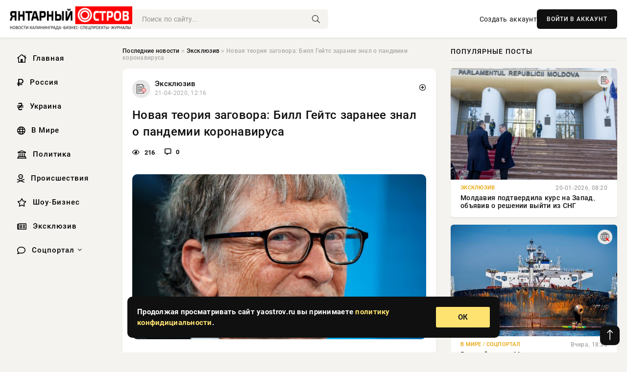

--- FILE ---
content_type: text/html; charset=utf-8
request_url: https://yaostrov.ru/exclusive/98558-novaya-teoriya-zagovora-bill-geyts-zaranee-znal-o-pandemii-koronavirusa.html
body_size: 13868
content:
<!DOCTYPE html>
<html lang="ru">
   <head>
   <title>Новая теория заговора: Билл Гейтс заранее знал о пандемии коронавируса » Новости Калининграда и области сегодня, последние калининградские новости, новости дня. Янтарный Остров - портал Калининграда</title>
<meta charset="utf-8">
<meta name="description" content="Довольно часто люди во время клинической смерти встречаются с представителями Высших сил, одна девочка">
<meta name="keywords" content="Неоднократно, человечество, Регулярные, выступления, навели, приведет, вообще, Гейтс, рассказывал, нужно">
<link rel="canonical" href="https://yaostrov.ru/exclusive/98558-novaya-teoriya-zagovora-bill-geyts-zaranee-znal-o-pandemii-koronavirusa.html">
<link rel="alternate" type="application/rss+xml" title="Новости Калининграда и области сегодня, последние калининградские новости, новости дня. Янтарный Остров - портал Калининграда RSS" href="https://yaostrov.ru/rss.xml">
<link rel="alternate" type="application/rss+xml" title="Новости Калининграда и области сегодня, последние калининградские новости, новости дня. Янтарный Остров - портал Калининграда RSS Dzen" href="https://yaostrov.ru/rssdzen.xml">
<link rel="preconnect" href="https://yaostrov.ru/" fetchpriority="high">
<meta property="twitter:title" content="Новая теория заговора: Билл Гейтс заранее знал о пандемии коронавируса » Новости Калининграда и области сегодня, последние калининградские новости, новости дня. Янтарный Остров - портал Калининграда">
<meta property="twitter:url" content="https://yaostrov.ru/exclusive/98558-novaya-teoriya-zagovora-bill-geyts-zaranee-znal-o-pandemii-koronavirusa.html">
<meta property="twitter:card" content="summary_large_image">
<meta property="twitter:image" content="https://yaostrov.ru/uploads/posts/2020-04/1587460567147283574.jpeg">
<meta property="twitter:description" content="Неоднократно Билл Гейтс рассказывал о том, как нужно бороться с пандемией и к чему она вообще приведет человечество. Регулярные его выступления навели конспирологов на мысль, что предприниматель прямо или косвенно замешан во вспышке коронавируса, сообщает портал WWW.PLANETANOVOSTI.COM. По данным">
<meta property="og:type" content="article">
<meta property="og:site_name" content="Новости Калининграда и области сегодня, последние калининградские новости, новости дня. Янтарный Остров - портал Калининграда">
<meta property="og:title" content="Новая теория заговора: Билл Гейтс заранее знал о пандемии коронавируса » Новости Калининграда и области сегодня, последние калининградские новости, новости дня. Янтарный Остров - портал Калининграда">
<meta property="og:url" content="https://yaostrov.ru/exclusive/98558-novaya-teoriya-zagovora-bill-geyts-zaranee-znal-o-pandemii-koronavirusa.html">
<meta property="og:image" content="https://yaostrov.ru/uploads/posts/2020-04/1587460567147283574.jpeg">
<meta property="og:description" content="Неоднократно Билл Гейтс рассказывал о том, как нужно бороться с пандемией и к чему она вообще приведет человечество. Регулярные его выступления навели конспирологов на мысль, что предприниматель прямо или косвенно замешан во вспышке коронавируса, сообщает портал WWW.PLANETANOVOSTI.COM. По данным">

<script src="/engine/classes/min/index.php?g=general&amp;v=uak17"></script>
<script src="/engine/classes/min/index.php?f=engine/classes/js/jqueryui.js,engine/classes/js/dle_js.js,engine/classes/fancybox/fancybox.js&amp;v=uak17" defer></script>
<script type="application/ld+json">{"@context":"https://schema.org","@graph":[{"@type":"NewsArticle","@context":"https://schema.org/","publisher":{"@type":"Organization","name":"Информационно аналитический портал «YAOSTROV.RU»","logo":{"@type":"ImageObject","url":""}},"name":"Новая теория заговора: Билл Гейтс заранее знал о пандемии коронавируса","headline":"Новая теория заговора: Билл Гейтс заранее знал о пандемии коронавируса","mainEntityOfPage":{"@type":"WebPage","@id":"https://yaostrov.ru/exclusive/98558-novaya-teoriya-zagovora-bill-geyts-zaranee-znal-o-pandemii-koronavirusa.html"},"datePublished":"2020-04-21T12:16:07+03:00","author":{"@type":"Person","name":"admin","url":"https://yaostrov.ru/user/admin/"},"image":["https://yaostrov.ru/uploads/posts/2020-04/1587460567147283574.jpeg"],"description":"Неоднократно Билл Гейтс рассказывал о том, как нужно бороться с пандемией и к чему она вообще приведет человечество. Регулярные его выступления навели конспирологов на мысль, что предприниматель прямо или косвенно замешан во вспышке коронавируса, сообщает портал WWW.PLANETANOVOSTI.COM. По данным"},{"@type":"BreadcrumbList","@context":"https://schema.org/","itemListElement":[{"@type":"ListItem","position":1,"item":{"@id":"https://yaostrov.ru/","name":"Последние новости"}},{"@type":"ListItem","position":2,"item":{"@id":"https://yaostrov.ru/exclusive/","name":"Эксклюзив"}},{"@type":"ListItem","position":3,"item":{"@id":"https://yaostrov.ru/exclusive/98558-novaya-teoriya-zagovora-bill-geyts-zaranee-znal-o-pandemii-koronavirusa.html","name":"Новая теория заговора: Билл Гейтс заранее знал о пандемии коронавируса"}}]}]}</script> 
      <meta name="viewport" content="width=device-width, initial-scale=1.0" />
      <meta name="msapplication-TileColor" content="#e6e6e6">   
      <meta name="theme-color" content="#101010"> 
      <link rel="preload" href="/templates/Default/css/common.css" as="style">
      <link rel="preload" href="/templates/Default/css/styles.css" as="style">
      <link rel="preload" href="/templates/Default/css/engine.css" as="style">
      <link rel="preload" href="/templates/Default/css/fontawesome.css" as="style">
      <link rel="preload" href="/templates/Default/webfonts/manrope-400.woff2" as="font" type="font/woff2" crossorigin>
      <link rel="preload" href="/templates/Default/webfonts/manrope-600.woff2" as="font" type="font/woff2" crossorigin>
      <link rel="preload" href="/templates/Default/webfonts/manrope-700.woff2" as="font" type="font/woff2" crossorigin>
      <link rel="preload" href="/templates/Default/webfonts/fa-light-300.woff2" as="font" type="font/woff2" crossorigin>
      <link href="/templates/Default/css/common.css" type="text/css" rel="stylesheet" />
      <link href="/templates/Default/css/styles.css" type="text/css" rel="stylesheet" />
      <link href="/templates/Default/css/engine.css" type="text/css" rel="stylesheet" /> 
      <link href="/templates/Default/css/fontawesome.css" type="text/css" rel="stylesheet" />
      <link rel="apple-touch-icon" sizes="256x256" href="/templates/Default/favicons/256x256.png">
      <link rel="apple-touch-icon" sizes="192x192" href="/templates/Default/favicons/192x192.png">
      <link rel="apple-touch-icon" sizes="180x180" href="/templates/Default/favicons/180x180.png">
      <link rel="apple-touch-icon" sizes="167x167" href="/templates/Default/favicons/167x167.png">
      <link rel="apple-touch-icon" sizes="152x152" href="/templates/Default/favicons/152x152.png">
      <link rel="apple-touch-icon" sizes="120x120" href="/templates/Default/favicons/120x120.png">
      <link rel="icon" type="image/png" href="/templates/Default/favicons/favicon.png">
      	<!-- Yandex.RTB -->
	<script>window.yaContextCb=window.yaContextCb||[]</script>
	<script src="https://yandex.ru/ads/system/context.js" async></script>
   </head>
   <body>
      <div class="wrapper">
         <div class="wrapper-container wrapper-main">

            <header class="header d-flex ai-center vw100">
               <a href="/" class="logo" title="Новости Калининграда и области сегодня, последние калининградские новости, новости дня. Янтарный Остров - портал Калининграда"><img src="/templates/Default/dleimages/logo.png" alt="Новости Калининграда и области сегодня, последние калининградские новости, новости дня. Янтарный Остров - портал Калининграда"></a>
               <div class="header__search search-block flex-grow-1">
                  <form id="quicksearch" method="post">
                     <input type="hidden" name="do" value="search">
                     <input type="hidden" name="subaction" value="search">
                     <input class="search-block__input" id="story" name="story" placeholder="Поиск по сайту..." type="text" autocomplete="off">
                     <button class="search-block__btn" type="submit"><span class="fal fa-search"></span></button>
                  </form>
               </div>
               

               
               <a href="/?do=register" class="header__link">Создать аккаунт</a>
               <button class="header__btn-login js-show-login">ВОЙТИ В АККАУНТ</button>
               

               <button class="header__btn-menu d-none js-show-mobile-menu"><span class="fal fa-bars"></span></button>
            </header>

            <div class="content">
               <div class="cols">

                  <!-- MENU START -->
                  <aside class="col-side">
                     <ul class="side-nav js-this-in-mobile-menu">
                        <li><a href="/"><i class="far fa-home-lg"></i> Главная</a></li>
                        <li><a href="/russia/"><i class="far fa-ruble-sign"></i> Россия</a></li>
                        <li><a href="/ukraine/"><i class="far fa-hryvnia"></i> Украина</a></li>
                        <li><a href="/world/"><i class="far fa-globe"></i> В Мире</a></li>
                        <li><a href="/policy/"><i class="far fa-landmark"></i> Политика</a></li>
                        <li><a href="/incidents/"><i class="far fa-skull-crossbones"></i> Происшествия</a></li>
                        <li><a href="/show-business/"><i class="far fa-star"></i> Шоу-Бизнес</a></li>
                        <li><a href="/exclusive/"><i class="far fa-newspaper"></i> Эксклюзив</a></li>
                        <li class="submenu"><a href="/social/"><i class="far fa-comment"></i> Соцпортал</a>
                           <ul class="nav__list side-nav" style="position: unset !important">
                              <li class="nav__list-hidden"><a href="/social/goroskop/"><i class="far fa-planet-ringed"></i> Гороскопы</a></li>
                              <li class="nav__list-hidden"><a href="/social/primeti/"><i class="far fa-map-signs"></i> Приметы</a></li>
                              <li class="nav__list-hidden"><a href="/social/ezoterika/"><i class="far fa-sparkles"></i> Эзотерика</a></li>
                              <li class="nav__list-hidden"><a href="/social/prazdniki/"><i class="far fa-gift"></i> Праздники</a></li>
                              <li class="nav__list-hidden"><a href="/social/zdorove/"><i class="far fa-heart"></i> Здоровье</a></li>
                              <li class="nav__list-hidden"><a href="/social/psihologiya/"><i class="far fa-head-side-brain"></i> Психология</a></li>
                              <li class="nav__list-hidden"><a href="/social/dlya-zhenshchin/"><i class="far fa-venus-double"></i> Для женщин</a></li>
                              <li class="nav__list-hidden"><a href="/social/sad-ogorod/"><i class="far fa-seedling"></i> Сад-огород</a></li>
                           </ul>
                        </li>
                     </ul>
                  </aside>
                  <!-- MENU END -->
                  
                  <main class="col-main">
                    
                         
                        <div class="speedbar"><div class="over"><a href="https://yaostrov.ru/">Последние новости</a> » <a href="https://yaostrov.ru/exclusive/">Эксклюзив</a> » Новая теория заговора: Билл Гейтс заранее знал о пандемии коронавируса</div></div>
                        

                     <div class="content-block d-grid" id="content-block">
                        

                        
                        <div class="short">
	<div class="info-block">
	   <div class="info-body">
		  <a href="https://yaostrov.ru/exclusive/" class="info-img" title="Эксклюзив"><img src="/uploads/icons/exclusive.png" alt="Эксклюзив"></a>
		  <div class="info-title"><a href="https://yaostrov.ru/exclusive/" class="author_name">Эксклюзив</a></div>
		  <div class="info-meta">
			 <time datetime="21-04-2020, 12:16" class="ago" title="21-04-2020, 12:16">21-04-2020, 12:16</time>
			 
		  </div>
	   </div>
        <div class="dosuga-post-head-mark">    
            <a href="#" class="js-show-login" title="Сохранить"><i class="far fa-plus-circle"></i></a>
                    
		</div> 
	</div>
	<div class="yz_short_body">
	   <h1 class="dn-short-t">Новая теория заговора: Билл Гейтс заранее знал о пандемии коронавируса</h1>
	   <div class="content_top_met">
	   	  <div class="f_eye"><i class="far fa-eye"></i> 216</div>
		  <a id="dle-comm-link" href="#comment">
			 <div class="f_link"><i class="far fa-comment-alt"></i> 0</div>
		  </a>
		  <div class="f_info">
		  </div>
	   </div>
	   <div class="page__text full-text clearfix">
	   	  <div style="margin-bottom: 20px">
		 	 
		  </div>
		  <div align="center"><!--TBegin:https://yaostrov.ru/uploads/posts/2020-04/1587460567147283574.jpeg|--><div itemprop="image" itemscope="" itemtype="http://schema.org/ImageObject"><a href="https://yaostrov.ru/uploads/posts/2020-04/1587460567147283574.jpeg" rel="highslide" class="highslide" target="_blank"><img itemprop="image" src="/uploads/posts/2020-04/thumbs/1587460567147283574.jpeg" alt='Новая теория заговора: Билл Гейтс заранее знал о пандемии коронавируса' title='Новая теория заговора: Билл Гейтс заранее знал о пандемии коронавируса'  /></a></div><!--TEnd--></div><br /><table border="0" width="100%" cellspacing="0" cellpadding="2" class="eBlock" style="margin-bottom:0px;"> <br /><tr><td class="eText" colspan="2">Неоднократно Билл Гейтс рассказывал о том, как нужно бороться с пандемией и к чему она вообще приведет человечество. Регулярные его выступления навели конспирологов на мысль, что предприниматель прямо или косвенно замешан во вспышке коронавируса, сообщает портал WWW.PLANETANOVOSTI.COM.<br /><br />По данным аналитической компании Zignal Labs, в социальных сетях 1,2 млн раз была упомянута теория, что Билл Гейтс как-то связан с пандемией. Таких сообщений в Facebook, к примеру, 16 тысяч. Посты оценили 900 тысяч человек.<br /><br />Интересен ещё тот факт, что патент на вакцину получила компания, которую финансирует одна из фирм Билла Гейтса. Плюс, жена предпринимателя Мелинда ещё в 2015 году говорила о вирусе, который затронет весь мир.<br /><br />Аналитики отметили, что теория заговора произошла от одного твита, опубликованного в конце января. Доказательством послужил патент компании PirbrightInstitute. Её финансирование осуществлялось Фондом Гейтсов.<br /><br />Важно отметить, что вакцина предназначалась для домашней птицы, а не для людей. Не все издания поддерживают конспирологическую теорию, некоторые, например Times, даже пытаются оправдывать Билла Гейтса.</td></tr></table>
		  <div style="margin-top: 20px">
		  	
		  </div>
	   </div>
	</div>
	<div class="page__tags d-flex">
	   
	</div>
	<div class="content_like">
	   <div class="df_like">
		  
	   </div>
	   <div class="df_dlike">
		  
	   </div>
	</div>
	<div class="content_footer">
	   <script src="https://yastatic.net/share2/share.js"></script>
	   <div class="ya-share2" data-curtain data-shape="round" data-color-scheme="whiteblack" data-services="vkontakte,odnoklassniki,telegram,whatsapp"></div>
	   <div class="f_info">
		  <a href="javascript:AddComplaint('98558', 'news')"> 
		  <div class="more_jaloba">
			 <svg fill="none" width="15" height="15" stroke="currentColor" stroke-width="1.5" viewBox="0 0 24 24" xmlns="http://www.w3.org/2000/svg" aria-hidden="true">
				<path stroke-linecap="round" stroke-linejoin="round" d="M12 9v3.75m9-.75a9 9 0 11-18 0 9 9 0 0118 0zm-9 3.75h.008v.008H12v-.008z"></path>
			 </svg>
			 ЖАЛОБА
		  </div>
		  </a>
	   </div>
	</div>
 </div>
 <div class="page__comments sect__header">
	<div class="page__comments-header">
		<div class="page__comments-title">0 комментариев</div>
		<div class="page__comments-info">
			<span class="fal fa-exclamation-circle"></span>
			Обсудим?
		</div>
	
	</div>
	<!--dleaddcomments-->
	<!--dlecomments-->
 </div>
 <section class="sect">
	<div class="sect__header sect__title" style="font-weight: 500; font-size: 24px;">Смотрите также:</div>
	<div class="sect__content d-grid">
	   <div class="popular grid-item">
   <div class="popular__img img-responsive">
      <img loading="lazy" src="/uploads/posts/2020-06/thumbs/1591451046100328583.jpeg" alt="Билл Гейтс резко высказался о теории заговора относительно массового чипирования">
      <div class="item__category pi-center"><img src="/uploads/icons/exclusive.png"></div> 
   </div>
   <div class="meta_block">
      <div class="meta_block_cat">Эксклюзив</div>
      <time class="meta_block_date" datetime="6-06-2020, 16:44">6-06-2020, 16:44</time>   
   </div>
   <div class="popular__desc">
      <a class="popular__title expand-link" href="https://yaostrov.ru/exclusive/99518-bill-geyts-rezko-vyskazalsya-o-teorii-zagovora-otnositelno-massovogo-chipirovaniya.html">Билл Гейтс резко высказался о теории заговора относительно массового чипирования</a>
   </div>
 </div><div class="popular grid-item">
   <div class="popular__img img-responsive">
      <img loading="lazy" src="/uploads/posts/2020-05/thumbs/1590053643168661646.jpeg" alt="Каждый восьмой австралиец уверен, что во вспышке коронавируса виноваты Билл Гейтс и 5G">
      <div class="item__category pi-center"><img src="/uploads/icons/exclusive.png"></div> 
   </div>
   <div class="meta_block">
      <div class="meta_block_cat">Эксклюзив</div>
      <time class="meta_block_date" datetime="21-05-2020, 12:34">21-05-2020, 12:34</time>   
   </div>
   <div class="popular__desc">
      <a class="popular__title expand-link" href="https://yaostrov.ru/exclusive/99203-kazhdyy-vosmoy-avstraliec-uveren-chto-vo-vspyshke-koronavirusa-vinovaty-bill-geyts-i-5g.html">Каждый восьмой австралиец уверен, что во вспышке коронавируса виноваты Билл Гейтс и 5G</a>
   </div>
 </div><div class="popular grid-item">
   <div class="popular__img img-responsive">
      <img loading="lazy" src="/uploads/posts/2020-08/thumbs/1596798002122764050.jpeg" alt="Билл Гейтс: человечество ждет катастрофа пострашнее пандемии коронавируса">
      <div class="item__category pi-center"><img src="/uploads/icons/exclusive.png"></div> 
   </div>
   <div class="meta_block">
      <div class="meta_block_cat">Эксклюзив</div>
      <time class="meta_block_date" datetime="7-08-2020, 14:00">7-08-2020, 14:00</time>   
   </div>
   <div class="popular__desc">
      <a class="popular__title expand-link" href="https://yaostrov.ru/exclusive/100663-bill-geyts-chelovechestvo-zhdet-katastrofa-postrashnee-pandemii-koronavirusa.html">Билл Гейтс: человечество ждет катастрофа пострашнее пандемии коронавируса</a>
   </div>
 </div><div class="popular grid-item">
   <div class="popular__img img-responsive">
      <img loading="lazy" src="/uploads/posts/2022-05/16538235631chto-budet-s-ekonomikoj-iz-za-sobytij-v-ukraine-po-mneniyu-billa-gejtsa.jpeg" alt="Билл Гейтс высказался о новой пандемии в мире">
      <div class="item__category pi-center"><img src="/uploads/icons/exclusive.png"></div> 
   </div>
   <div class="meta_block">
      <div class="meta_block_cat">Эксклюзив</div>
      <time class="meta_block_date" datetime="29-05-2022, 14:26">29-05-2022, 14:26</time>   
   </div>
   <div class="popular__desc">
      <a class="popular__title expand-link" href="https://yaostrov.ru/exclusive/119958-bill-geyts-vyskazalsya-o-novoy-pandemii-v-mire.html">Билл Гейтс высказался о новой пандемии в мире</a>
   </div>
 </div><div class="popular grid-item">
   <div class="popular__img img-responsive">
      <img loading="lazy" src="/uploads/posts/2020-04/thumbs/1586597888187894759.jpeg" alt="Каждые 20 лет: Билл Гейтс дал неутешительный прогноз о пандемиях">
      <div class="item__category pi-center"><img src="/uploads/icons/exclusive.png"></div> 
   </div>
   <div class="meta_block">
      <div class="meta_block_cat">Эксклюзив</div>
      <time class="meta_block_date" datetime="11-04-2020, 12:38">11-04-2020, 12:38</time>   
   </div>
   <div class="popular__desc">
      <a class="popular__title expand-link" href="https://yaostrov.ru/exclusive/98290-kazhdye-20-let-bill-geyts-dal-neuteshitelnyy-prognoz-o-pandemiyah.html">Каждые 20 лет: Билл Гейтс дал неутешительный прогноз о пандемиях</a>
   </div>
 </div><div class="popular grid-item">
   <div class="popular__img img-responsive">
      <img loading="lazy" src="/uploads/posts/2020-08/159785664115.jpeg" alt="Билл Гейтс: пандемия COVID-19 завершится к концу 2021 года, за это время будут миллионы жертв из бедных стран">
      <div class="item__category pi-center"><img src="/uploads/icons/exclusive.png"></div> 
   </div>
   <div class="meta_block">
      <div class="meta_block_cat">Эксклюзив</div>
      <time class="meta_block_date" datetime="19-08-2020, 20:04">19-08-2020, 20:04</time>   
   </div>
   <div class="popular__desc">
      <a class="popular__title expand-link" href="https://yaostrov.ru/exclusive/100867-bill-geyts-pandemiya-covid-19-zavershitsya-k-koncu-2021-goda-za-eto-vremya-budut-milliony-zhertv-iz-bednyh-stran.html">Билл Гейтс: пандемия COVID-19 завершится к концу 2021 года, за это время будут миллионы жертв из бедных стран</a>
   </div>
 </div><div class="popular grid-item">
   <div class="popular__img img-responsive">
      <img loading="lazy" src="/uploads/posts/2020-07/thumbs/1595934962129507064.jpeg" alt="Билл Гейтс заявил, что США смогут победить коронавирус только к концу 2021 года">
      <div class="item__category pi-center"><img src="/uploads/icons/exclusive.png"></div> 
   </div>
   <div class="meta_block">
      <div class="meta_block_cat">Эксклюзив</div>
      <time class="meta_block_date" datetime="28-07-2020, 14:16">28-07-2020, 14:16</time>   
   </div>
   <div class="popular__desc">
      <a class="popular__title expand-link" href="https://yaostrov.ru/exclusive/100488-bill-geyts-zayavil-chto-ssha-smogut-pobedit-koronavirus-tolko-k-koncu-2021-goda.html">Билл Гейтс заявил, что США смогут победить коронавирус только к концу 2021 года</a>
   </div>
 </div><div class="popular grid-item">
   <div class="popular__img img-responsive">
      <img loading="lazy" src="/uploads/posts/2021-02/thumbs/161291988414.jpeg" alt="Билл Гейтс сделал очередное предсказание о том, что будет с миром после пандемии">
      <div class="item__category pi-center"><img src="/uploads/icons/exclusive.png"></div> 
   </div>
   <div class="meta_block">
      <div class="meta_block_cat">Эксклюзив / Соцпортал</div>
      <time class="meta_block_date" datetime="10-02-2021, 04:18">10-02-2021, 04:18</time>   
   </div>
   <div class="popular__desc">
      <a class="popular__title expand-link" href="https://yaostrov.ru/exclusive/105600-bill-geyts-sdelal-ocherednoe-predskazanie-o-tom-chto-budet-s-mirom-posle-pandemii.html">Билл Гейтс сделал очередное предсказание о том, что будет с миром после пандемии</a>
   </div>
 </div><div class="popular grid-item">
   <div class="popular__img img-responsive">
      <img loading="lazy" src="http://www.1rre.ru/upkeep/uploads/2019/01/bill-gates-getty-2015-770x440.jpg" alt="Билл Гейтс стал героем интернета, скромно отстояв очередь за бургером">
      <div class="item__category pi-center"><img src="/uploads/icons/exclusive.png"></div> 
   </div>
   <div class="meta_block">
      <div class="meta_block_cat">Эксклюзив</div>
      <time class="meta_block_date" datetime="19-01-2019, 13:35">19-01-2019, 13:35</time>   
   </div>
   <div class="popular__desc">
      <a class="popular__title expand-link" href="https://yaostrov.ru/exclusive/68273-bill-geyts-stal-geroem-interneta-skromno-otstoyav-ochered-za-burgerom.html">Билл Гейтс стал героем интернета, скромно отстояв очередь за бургером</a>
   </div>
 </div><div class="popular grid-item">
   <div class="popular__img img-responsive">
      <img loading="lazy" src="/uploads/posts/2020-10/thumbs/1602318723179390904.jpeg" alt="Билл Гейтс назвал препарат, которым вылечили Трампа за пару дней">
      <div class="item__category pi-center"><img src="/uploads/icons/exclusive.png"></div> 
   </div>
   <div class="meta_block">
      <div class="meta_block_cat">Эксклюзив</div>
      <time class="meta_block_date" datetime="10-10-2020, 11:32">10-10-2020, 11:32</time>   
   </div>
   <div class="popular__desc">
      <a class="popular__title expand-link" href="https://yaostrov.ru/exclusive/101806-bill-geyts-nazval-preparat-kotorym-vylechili-trampa-za-paru-dney.html">Билл Гейтс назвал препарат, которым вылечили Трампа за пару дней</a>
   </div>
 </div>
	</div>
 </section>

                        

                     </div>
                  </main>

                  <aside class="col-side">

                     <div class="side-block">
                        <div class="side-block__title">Популярные посты</div>
                        <div class="side-block__content">
                        <div class="popular grid-item">
   <div class="popular__img img-responsive">
      <img loading="lazy" src="/uploads/posts/2026-01/thumbs/1768889529-11768881627-115-28-46.webp" alt="Молдавия подтвердила курс на Запад, объявив о решении выйти из СНГ">
      <div class="item__category pi-center"><img src="/uploads/icons/exclusive.png"></div> 
   </div>
   <div class="meta_block">
      <div class="meta_block_cat">Эксклюзив</div>
      <time class="meta_block_date" datetime="20-01-2026, 08:20">20-01-2026, 08:20</time>   
   </div>
   <div class="popular__desc">
      <a class="popular__title expand-link" href="https://yaostrov.ru/exclusive/166214-moldavija-podtverdila-kurs-na-zapad-objaviv-o-reshenii-vyjti-iz-sng.html">Молдавия подтвердила курс на Запад, объявив о решении выйти из СНГ</a>
   </div>
 </div><div class="popular grid-item">
   <div class="popular__img img-responsive">
      <img loading="lazy" src="https://www.1rre.ru/wp-content/uploads/2023/07/tanker.jpg" alt="Русский посол: Москва готовит ответ на захват танкеров «теневого флота»">
      <div class="item__category pi-center"><img src="/uploads/icons/world.png"></div> 
   </div>
   <div class="meta_block">
      <div class="meta_block_cat">В мире / Соцпортал</div>
      <time class="meta_block_date" datetime="Вчера, 18:35">Вчера, 18:35</time>   
   </div>
   <div class="popular__desc">
      <a class="popular__title expand-link" href="https://yaostrov.ru/world/166409-russkij-posol-moskva-gotovit-otvet-na-zahvat-tankerov-tenevogo-flota.html">Русский посол: Москва готовит ответ на захват танкеров «теневого флота»</a>
   </div>
 </div><div class="popular grid-item">
   <div class="popular__img img-responsive">
      <img loading="lazy" src="/uploads/posts/2026-01/thumbs/1769001837-11768996228-15.webp" alt="«Трамп прав, мы должны защитить Арктику от Китая и России» - Марк Рютте">
      <div class="item__category pi-center"><img src="/uploads/icons/exclusive.png"></div> 
   </div>
   <div class="meta_block">
      <div class="meta_block_cat">Эксклюзив</div>
      <time class="meta_block_date" datetime="Вчера, 14:50">Вчера, 14:50</time>   
   </div>
   <div class="popular__desc">
      <a class="popular__title expand-link" href="https://yaostrov.ru/exclusive/166384-tramp-prav-my-dolzhny-zaschitit-arktiku-ot-kitaja-i-rossii-mark-rjutte.html">«Трамп прав, мы должны защитить Арктику от Китая и России» - Марк Рютте</a>
   </div>
 </div><div class="popular grid-item">
   <div class="popular__img img-responsive">
      <img loading="lazy" src="/uploads/posts/2026-01/1768975827-21768968024-15588.webp" alt="Купянск остаётся в эпицентре тяжёлых боёв: что сегодня происходит в городе? Последние новости на 21.01.2026">
      <div class="item__category pi-center"><img src="/uploads/icons/exclusive.png"></div> 
   </div>
   <div class="meta_block">
      <div class="meta_block_cat">Эксклюзив</div>
      <time class="meta_block_date" datetime="Вчера, 08:31">Вчера, 08:31</time>   
   </div>
   <div class="popular__desc">
      <a class="popular__title expand-link" href="https://yaostrov.ru/exclusive/166315-kupjansk-ostaetsja-v-jepicentre-tjazhelyh-boev-chto-segodnja-proishodit-v-gorode-poslednie-novosti-na-21012026.html">Купянск остаётся в эпицентре тяжёлых боёв: что сегодня происходит в городе? Последние новости на 21.01.2026</a>
   </div>
 </div>                           
                        </div>
                     </div>
                     <div class="side-block">
                        <div class="side-block__title">Выбор редакции</div>
                        <div class="side-block__content">
                        <div class="int d-flex ai-center">
    <div class="int__img img-fit-cover">
       <img loading="lazy" src="/uploads/posts/2026-01/thumbs/1768987258-11768981210-1ii2.webp" alt="Киев создаёт для западных военных систему обучения ИИ с учётом боевого опыта ВСУ">
    </div>
    <div class="int__desc flex-grow-1">
       <a class="int__title expand-link" href="https://yaostrov.ru/exclusive/166345-kiev-sozdaet-dlja-zapadnyh-voennyh-sistemu-obuchenija-ii-s-uchetom-boevogo-opyta-vsu.html">
          <div class="line-clamp">Киев создаёт для западных военных систему обучения ИИ с учётом боевого опыта ВСУ</div>
       </a>
    </div>
 </div><div class="int d-flex ai-center">
    <div class="int__img img-fit-cover">
       <img loading="lazy" src="/uploads/posts/2026-01/1768975810-11768973410-17799.webp" alt="ВС США захватили танкер Sagitta в Карибском море">
    </div>
    <div class="int__desc flex-grow-1">
       <a class="int__title expand-link" href="https://yaostrov.ru/exclusive/166309-vs-ssha-zahvatili-tanker-sagitta-v-karibskom-more.html">
          <div class="line-clamp">ВС США захватили танкер Sagitta в Карибском море</div>
       </a>
    </div>
 </div><div class="int d-flex ai-center">
    <div class="int__img img-fit-cover">
       <img loading="lazy" src="https://wordyou.ru/wp-content/uploads/2021/02/aad81a45c7c377430c80f8fc1d3c6828_w720_h540-720x390.jpeg" alt="Приготовьтесь к весне: даты Масленицы и Пасхи в 2026 году">
    </div>
    <div class="int__desc flex-grow-1">
       <a class="int__title expand-link" href="https://yaostrov.ru/social/166237-prigotovtes-k-vesne-daty-maslenicy-i-pashi-v-2026-godu.html">
          <div class="line-clamp">Приготовьтесь к весне: даты Масленицы и Пасхи в 2026 году</div>
       </a>
    </div>
 </div><div class="int d-flex ai-center">
    <div class="int__img img-fit-cover">
       <img loading="lazy" src="/uploads/posts/2026-01/thumbs/1768845962-11768840513-11920.webp" alt="Показаны кадры ударов «Гераней» по мостам в Сумской и Днепропетровской областях">
    </div>
    <div class="int__desc flex-grow-1">
       <a class="int__title expand-link" href="https://yaostrov.ru/exclusive/166194-pokazany-kadry-udarov-geranej-po-mostam-v-sumskoj-i-dnepropetrovskoj-oblastjah.html">
          <div class="line-clamp">Показаны кадры ударов «Гераней» по мостам в Сумской и Днепропетровской областях</div>
       </a>
    </div>
 </div>  
                        </div>
                     </div>

                     <!--06cb52bd--><!--06cb52bd--><!--26246bf1--><!--26246bf1-->

                     <div class="side-block side-block--sticky hm">
                        
                     </div>

                  </aside>

               </div>
               <!-- END COLS -->
            </div>

         <!-- FOOTER START -->
         <footer class="footer d-flex ai-center vw100">
            <div class="footer__copyright">
               <a href="/o-proekte.html" rel="nofollow">О проекте</a>
               <a href="/redakcija.html" rel="nofollow">Редакция</a>
               <a href="/politika-konfidencialnosti.html" rel="nofollow">Политика конфиденциальности</a>
               <a href="/kontakty.html" rel="nofollow">Реклама</a> 
               <a href="/kontakty.html" rel="nofollow">Контакты</a>
            </div>
            <div class="footer__text icon-at-left" style="line-height: 20px;">
               Использование любых материалов, размещённых на сайте, разрешается при условии активной ссылки на наш сайт.
               При копировании материалов для интернет-изданий – обязательна прямая открытая для поисковых систем гиперссылка. Ссылка должна быть размещена в независимости от полного либо частичного использования материалов. Гиперссылка (для интернет- изданий) – должна быть размещена в подзаголовке или в первом абзаце материала.
               Все материалы, содержащиеся на веб-сайте yaostrov.ru, защищены законом об авторском праве. Фотографии и прочие материалы являются собственностью их авторов и представлены исключительно для некоммерческого использования и ознакомления , если не указано иное. Несанкционированное использование таких материалов может нарушать закон об авторском праве, торговой марке и другие законы.

               <div style="margin-top: 20px;">
                  <p>
                     <span style="font-size:12px">* В России признаны иноагентами: Киселёв Евгений Алекссевич, WWF, Белый Руслан Викторович, Анатолий Белый (Вайсман), Касьянов Михаил Михайлович, Бер Илья Леонидович, Троянова Яна Александровна, Галкин Максим Александрович, Макаревич Андрей Вадимович, Шац Михаил Григорьевич, Гордон Дмитрий Ильич, Лазарева Татьяна Юрьевна, Чичваркин Евгений Александрович, Ходорковский Михаил Борисович, Каспаров Гарри Кимович, Моргенштерн Алишер Тагирович (Алишер Валеев), Невзоров Александр Глебович, Венедиктов Алексей Алексеевич, Дудь Юрий Александрович, Фейгин Марк Захарович, Киселев Евгений Алексеевич, Шендерович Виктор Анатольевич, Гребенщиков Борис Борисович, Максакова-Игенбергс Мария Петровна, Слепаков Семен Сергеевич, Покровский Максим Сергеевич, Варламов Илья Александрович, Рамазанова Земфира Талгатовна, Прусикин Илья Владимирович, Смольянинов Артур Сергеевич, Федоров Мирон Янович (Oxxxymiron), Алексеев Иван Александрович (Noize MC), Дремин Иван Тимофеевич (Face), Гырдымова Елизавета Андреевна (Монеточка), Игорь(Егор) Михайлович Бортник (Лёва Би-2).</span>
                  </p>
                  <br />
                  <p>
                     <span style="font-size:12px">* Экстремисты и террористы, запрещенные в РФ:&nbsp;Meta (Facebook и Instagram),&nbsp;</span>Русский добровольческий корпус (РДК),&nbsp;<span style="font-size:12px">Правый сектор, Украинская повстанческая армия (УПА), ИГИЛ, полк Азов, Джебхат ан-Нусра, Национал-Большевистская партия (НБП), Аль-Каида, УНА-УНСО, Талибан, Меджлис крымско-татарского народа, Свидетели Иеговы, Мизантропик Дивижн, Братство, Артподготовка, Тризуб им. Степана Бандеры, НСО, Славянский союз, Формат-18, Хизб ут-Тахрир, Исламская партия Туркестана, Хайят Тахрир аш-Шам, Таухид валь-Джихад, АУЕ, Братья мусульмане, Колумбайн, Навальный, К. Буданов.</span>
                  </p>
                  <br />
                  <p>
                     <span style="font-size:12px">* СМИ — иностранные агенты: Телеканал «Дождь», Медуза, Голос Америки, Idel. Реалии, Кавказ. Реалии, Крым. Реалии, ТК&nbsp;Настоящее Время, The Insider,&nbsp;</span>Deutsche&nbsp;Welle,&nbsp;<span style="font-size:12px">Проект, Azatliq Radiosi, «Радио Свободная Европа/Радио Свобода» (PCE/PC), Сибирь. Реалии, Фактограф, Север. Реалии, MEDIUM-ORIENT, Bellingcat, Пономарев Л. А., Савицкая Л.А., Маркелов С.Е., Камалягин Д.Н., Апахончич Д.А.,&nbsp;Толоконникова Н.А., Гельман М.А., Шендерович В.А., Верзилов П.Ю., Баданин Р.С., Гордон.</span>
                  </p>
                  <br />
                  <p>
                     <span style="font-size:12px">* Организации — иностранные агенты: Альянс Врачей, Агора, Голос, Гражданское содействие, Династия (фонд), За&nbsp;права человека, Комитет против пыток, Левада-Центр, Мемориал, Молодая Карелия, Московская школа гражданского просвещения, Пермь-36, Ракурс, Русь Сидящая, Сахаровский центр, Сибирский экологический центр, ИАЦ Сова, Союз комитетов солдатских матерей России, Фонд борьбы с&nbsp;коррупцией (ФБК), Фонд защиты гласности, Фонд свободы информации, Центр «Насилию.нет», Центр защиты прав СМИ, Transparency International.</span>
                  </p>
               </div>

               <p class="copyright mb-0" style="margin-top: 20px;">Copyright &copy; 2026, Новости Калининграда и области сегодня, последние калининградские новости, новости дня. Янтарный Остров - портал Калининграда. Все права защищены.</p>
               <div class="adult_foot">18+</div>
            </div>
         </footer>
         <!-- FOOTER END -->

         </div>
         <!-- END WRAPPER-MAIN -->
      </div>
      <!-- END WRAPPER -->
      
      <script>
<!--
var dle_root       = '/';
var dle_admin      = '';
var dle_login_hash = '48ded4d5bf31078fbc523a58a49bc6f768cb5293';
var dle_group      = 5;
var dle_link_type  = 1;
var dle_skin       = 'Default';
var dle_wysiwyg    = 0;
var dle_min_search = '4';
var dle_act_lang   = ["Подтвердить", "Отмена", "Вставить", "Отмена", "Сохранить", "Удалить", "Загрузка. Пожалуйста, подождите..."];
var menu_short     = 'Быстрое редактирование';
var menu_full      = 'Полное редактирование';
var menu_profile   = 'Просмотр профиля';
var menu_send      = 'Отправить сообщение';
var menu_uedit     = 'Админцентр';
var dle_info       = 'Информация';
var dle_confirm    = 'Подтверждение';
var dle_prompt     = 'Ввод информации';
var dle_req_field  = ["Заполните поле с именем", "Заполните поле с сообщением", "Заполните поле с темой сообщения"];
var dle_del_agree  = 'Вы действительно хотите удалить? Данное действие невозможно будет отменить';
var dle_spam_agree = 'Вы действительно хотите отметить пользователя как спамера? Это приведёт к удалению всех его комментариев';
var dle_c_title    = 'Отправка жалобы';
var dle_complaint  = 'Укажите текст Вашей жалобы для администрации:';
var dle_mail       = 'Ваш e-mail:';
var dle_big_text   = 'Выделен слишком большой участок текста.';
var dle_orfo_title = 'Укажите комментарий для администрации к найденной ошибке на странице:';
var dle_p_send     = 'Отправить';
var dle_p_send_ok  = 'Уведомление успешно отправлено';
var dle_save_ok    = 'Изменения успешно сохранены. Обновить страницу?';
var dle_reply_title= 'Ответ на комментарий';
var dle_tree_comm  = '0';
var dle_del_news   = 'Удалить статью';
var dle_sub_agree  = 'Вы действительно хотите подписаться на комментарии к данной публикации?';
var dle_unsub_agree  = 'Вы действительно хотите отписаться от комментариев к данной публикации?';
var dle_captcha_type  = '0';
var dle_share_interesting  = ["Поделиться ссылкой на выделенный текст", "Twitter", "Facebook", "Вконтакте", "Прямая ссылка:", "Нажмите правой клавишей мыши и выберите «Копировать ссылку»"];
var DLEPlayerLang     = {prev: 'Предыдущий',next: 'Следующий',play: 'Воспроизвести',pause: 'Пауза',mute: 'Выключить звук', unmute: 'Включить звук', settings: 'Настройки', enterFullscreen: 'На полный экран', exitFullscreen: 'Выключить полноэкранный режим', speed: 'Скорость', normal: 'Обычная', quality: 'Качество', pip: 'Режим PiP'};
var DLEGalleryLang    = {CLOSE: 'Закрыть (Esc)', NEXT: 'Следующее изображение', PREV: 'Предыдущее изображение', ERROR: 'Внимание! Обнаружена ошибка', IMAGE_ERROR: 'Не удалось загрузить изображение', TOGGLE_SLIDESHOW: 'Просмотр слайдшоу',TOGGLE_FULLSCREEN: 'Полноэкранный режим', TOGGLE_THUMBS: 'Включить / Выключить уменьшенные копии', ITERATEZOOM: 'Увеличить / Уменьшить', DOWNLOAD: 'Скачать изображение' };
var DLEGalleryMode    = 1;
var DLELazyMode       = 0;
var allow_dle_delete_news   = false;

jQuery(function($){
					setTimeout(function() {
						$.get(dle_root + "engine/ajax/controller.php?mod=adminfunction", { 'id': '98558', action: 'newsread', user_hash: dle_login_hash });
					}, 5000);
});
//-->
</script>
      

<div class="login login--not-logged d-none">
   <div class="login__header d-flex jc-space-between ai-center">
      <div class="login__title stretch-free-width ws-nowrap">Войти <a href="/?do=register">Регистрация</a></div>
      <div class="login__close"><span class="fal fa-times"></span></div>
   </div>
   <form method="post">
      <div class="login__content">
         <div class="login__row">
            <div class="login__caption">E-mail:</div>
            <div class="login__input"><input type="text" name="login_name" id="login_name" placeholder="Ваш e-mail"></div>
            <span class="fal fa-at"></span>
         </div>
         <div class="login__row">
            <div class="login__caption">Пароль: <a href="/?do=lostpassword">Забыли пароль?</a></div>
            <div class="login__input"><input type="password" name="login_password" id="login_password" placeholder="Ваш пароль"></div>
            <span class="fal fa-lock"></span>
         </div>
         <label class="login__row checkbox" for="login_not_save">
         <input type="checkbox" name="login_not_save" id="login_not_save" value="1">
         <span>Не запоминать меня</span>
         </label>
         <div class="login__row">
            <button onclick="submit();" type="submit" title="Вход">Войти на сайт</button>
            <input name="login" type="hidden" id="login" value="submit">
         </div>
      </div>
      <div class="login__social">
         <div class="login__social-caption">Или войти через</div>
         <div class="login__social-btns">
            <a href="" rel="nofollow" target="_blank"><img loading="lazy" src="/templates/Default/dleimages/vk.svg" alt></a>
            <a href="" rel="nofollow" target="_blank"><img loading="lazy" src="/templates/Default/dleimages/ok.svg" alt></a>
            <a href="" rel="nofollow" target="_blank"><img loading="lazy" src="/templates/Default/dleimages/mail.svg" alt></a>
            <a href="" rel="nofollow" target="_blank"><img loading="lazy" src="/templates/Default/dleimages/yandex.svg" alt></a>
         </div>
      </div>
   </form>
</div>

      <div id="scrolltop" style="display: block;"><span class="fal fa-long-arrow-up"></span></div>
      <div class="message-alert">
         <div class="message-alert-in">
            <div class="message-alert-desc">
               <div class="message-alert-text">Продолжая просматривать сайт yaostrov.ru вы принимаете <a href="/politika-konfidencialnosti.html">политику конфидициальности</a>.</div>
            </div>
            <div class="message-alert-btns">
               <div class="message-btn message-btn-yes">ОК</div>
            </div>
         </div>
      </div>

      <script src="/templates/Default/js/libs.js"></script>

      
      
      <!-- Yandex.Metrika counter -->
<script type="text/javascript" >
   (function(m,e,t,r,i,k,a){m[i]=m[i]||function(){(m[i].a=m[i].a||[]).push(arguments)};
   m[i].l=1*new Date();
   for (var j = 0; j < document.scripts.length; j++) {if (document.scripts[j].src === r) { return; }}
   k=e.createElement(t),a=e.getElementsByTagName(t)[0],k.async=1,k.src=r,a.parentNode.insertBefore(k,a)})
   (window, document, "script", "https://mc.yandex.ru/metrika/tag.js", "ym");

   ym(49265200, "init", {
        clickmap:true,
        trackLinks:true,
        accurateTrackBounce:true
   });
</script>
<noscript><div><img src="https://mc.yandex.ru/watch/49265200" style="position:absolute; left:-9999px;" alt="" /></div></noscript>
<!-- /Yandex.Metrika counter -->

   <script defer src="https://static.cloudflareinsights.com/beacon.min.js/vcd15cbe7772f49c399c6a5babf22c1241717689176015" integrity="sha512-ZpsOmlRQV6y907TI0dKBHq9Md29nnaEIPlkf84rnaERnq6zvWvPUqr2ft8M1aS28oN72PdrCzSjY4U6VaAw1EQ==" data-cf-beacon='{"version":"2024.11.0","token":"d237aed3c7f74e0eaded41f8527f6c2b","r":1,"server_timing":{"name":{"cfCacheStatus":true,"cfEdge":true,"cfExtPri":true,"cfL4":true,"cfOrigin":true,"cfSpeedBrain":true},"location_startswith":null}}' crossorigin="anonymous"></script>
</body>
</html>